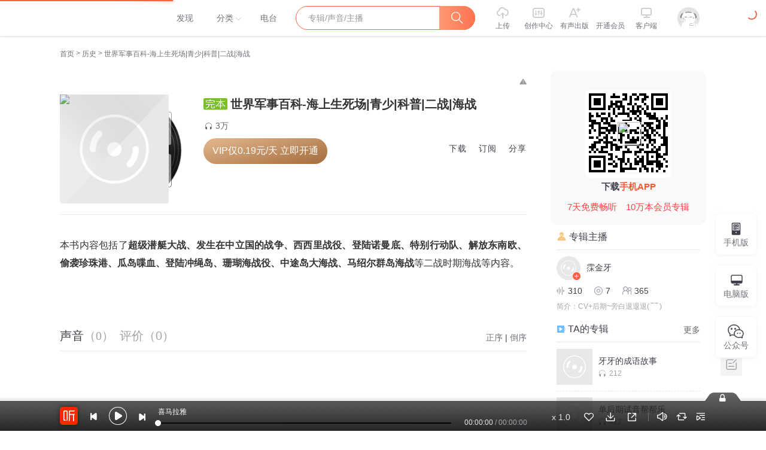

--- FILE ---
content_type: text/plain; charset=UTF-8
request_url: https://www.ximalaya.com/revision/user/pub?uid=190335541&page=1&pageSize=10
body_size: 1486
content:
{"ret":200,"msg":"专辑","data":{"albumList":[{"id":74109406,"title":"牙牙的成语故事","subTitle":"精致后期为孩子开启艺术之旅","coverPath":"//imagev2.xmcdn.com/storages/1990-audiofreehighqps/88/32/GKwRIUEH1qlpAAgr_wH-GT6y.jpeg","isFinished":false,"isPaid":false,"anchorUrl":"/zhubo/190335541","anchorNickName":"霂金牙","anchorUid":190335541,"playCount":212,"trackCount":4,"albumUrl":"/album/74109406","description":"牙牙阿姨的成语小故事，送给莀宝宝和所有的小朋友们（比心️）主播介绍：攀登40期16班优秀学员，精致宝...","vipType":0,"albumSubscript":-1},{"id":70019428,"title":"单后期试音帮帮乐","coverPath":"//imagev2.xmcdn.com/storages/ff41-audiofreehighqps/85/46/GKwRIRwGvyT4AAA0sgGNhytE.jpg","isFinished":false,"isPaid":false,"anchorUrl":"/zhubo/190335541","anchorNickName":"霂金牙","anchorUid":190335541,"playCount":412,"trackCount":10,"albumUrl":"/album/70019428","description":"节目主题：纯后期帮帮做适合谁听：大佬和我自己内容重点：后期配乐及音效处理主播...","vipType":0,"albumSubscript":-1},{"id":69181742,"title":"牙牙试音文件","coverPath":"//imagev2.xmcdn.com/storages/2237-audiofreehighqps/86/A5/GMCoOSUGlZ7WAAHPdgF1424j.jpg","isFinished":false,"isPaid":false,"anchorUrl":"/zhubo/190335541","anchorNickName":"霂金牙","anchorUid":190335541,"playCount":2026,"trackCount":41,"albumUrl":"/album/69181742","description":"牙牙试音文件大集合","vipType":0,"albumSubscript":-1},{"id":81711377,"title":"心理虐待的界限-我们与心理暴力的距离I从此不再被伤害I心理知识普及","subTitle":"全方位了解心理暴力","coverPath":"//imagev2.xmcdn.com/storages/4fa2-audiofreehighqps/C6/63/GMCoOSUKEOIHAAOu5QLQZfo-.jpeg","isFinished":true,"isPaid":true,"anchorUrl":"/zhubo/190335541","anchorNickName":"霂金牙","anchorUid":190335541,"playCount":31066,"trackCount":100,"albumUrl":"/album/81711377","description":"    心理暴力与我们的距离如此之近;学会健康的适应机制,建立积极平等的关系,更...","vipType":0,"albumSubscript":-1},{"id":75867065,"title":"世界军事百科-海上生死场|青少|科普|二战|海战","coverPath":"//imagev2.xmcdn.com/storages/2936-audiofreehighqps/F0/ED/GMCoOR4IBgubABAAAAIMMFAN.png","isFinished":true,"isPaid":true,"anchorUrl":"/zhubo/190335541","anchorNickName":"霂金牙","anchorUid":190335541,"playCount":30720,"trackCount":142,"albumUrl":"/album/75867065","description":"本书内容包括了超级潜艇大战、发生在中立国的战争、西西里战役、登陆诺曼底、特别...","vipType":0,"albumSubscript":-1},{"id":61510354,"title":"有声书主播攀登计划优秀作业","subTitle":"345678周优秀作业","coverPath":"//imagev2.xmcdn.com/storages/90fc-audiofreehighqps/10/CD/GKwRIaIGGLYaAAFeLQExnSIT.jpg","isFinished":false,"isPaid":false,"anchorUrl":"/zhubo/190335541","anchorNickName":"霂金牙","anchorUid":190335541,"playCount":559,"trackCount":8,"albumUrl":"/album/61510354","description":"节目主题：攀登有声课程作业主播：霂金牙适合谁听：攀登学院和想学习有声演播的萌新们主播的话：通过近...","vipType":0,"albumSubscript":-1}],"totalCount":6,"filterTotalCount":6,"page":1,"pageSize":6,"keyWord":"","orderType":2,"maxCount":6}}

--- FILE ---
content_type: text/plain; charset=utf-8
request_url: https://hdaa.shuzilm.cn/report?v=1.2.0&e=1&c=1&r=198b3f92-d1a2-4f7f-88d3-0bfbd3444168
body_size: 300
content:
[base64]/tQrnMAlIH2FVrJYSJdnam2o+4PUyK3PQLCVjomBVb1Gg1o6MKw3K9B2c6XmwGgrs9/QykFi4yFH5JnFfCVBsRJ5x8=

--- FILE ---
content_type: text/plain; charset=utf-8
request_url: https://hdaa.shuzilm.cn/report?v=1.2.0&e=1&c=1&r=8ef87708-6013-41fb-affa-196babb6b574
body_size: 300
content:
[base64]/QykFi4yFH5JnFfCVBsRJ5x8=

--- FILE ---
content_type: text/plain;charset=UTF-8
request_url: https://mobile.ximalaya.com/album-comment-mobile/web/album/comment/list/query/1768968777006?albumId=75867065&order=content-score-desc&pageId=1&pageSize=10
body_size: 2910
content:
{"msg":"0","ret":0,"data":{"albumValidScoreNum":9,"userWithPaidType":0,"isCommentsFolded":true,"comments":{"list":[{"albumId":75867065,"albumPaid":true,"albumUid":190335541,"anchorLiked":true,"auditStatus":2,"commentId":36246356,"content":"优秀！！！好听！！！好专辑！！！推荐！！！祝福主播越播越好！！！再出精品！！！","createdAt":1690348706000,"extraScores":[{"score":10,"type":3},{"score":10,"type":4}],"isHighQuality":false,"likes":5,"newAlbumScore":10,"nickname":"秦姐姐pinky","playProgress":0,"region":"浙江","replies":[{"albumId":75867065,"albumUid":0,"auditStatus":2,"commentId":36246356,"commentUid":51596994,"content":"谢谢您的支持和鼓励[亲亲][亲亲]我会继续努力坚持，争取更大的进步[害羞][心][心]","createdAt":1690352478000,"likeStatus":0,"liked":false,"likes":0,"nickname":"霂金牙","parentReplyId":0,"parentReplyUid":0,"region":"天津","replyId":9406033,"smallHeader":"http://imagev2.xmcdn.com/storages/d77a-audiofreehighqps/A5/BF/GKwRIJIGG3AvAABhewEy3TBY.jpg!op_type=5&upload_type=header&device_type=ios&name=small","uid":190335541,"unFollowAnchor":false,"userTags":[{"businessName":"anchor","businessType":4,"darkIcon":"https://imagev2.xmcdn.com/storages/faf8-audiofreehighqps/F3/62/GArMT3AKdOaaAAAFyQL1Cyl5.png","extra":{},"height":51,"icon":"https://imagev2.xmcdn.com/storages/3d13-audiofreehighqps/7F/CA/GArM8wYKdOaeAAAI0AL1Cy2j.png","scale":3,"width":96}],"vLogoType":-1}],"replyCount":1,"smallHeader":"http://imagev2.xmcdn.com/storages/233d-audiofreehighqps/49/AE/GKwRIaIKQPp_AADb4gLhUzJj.jpg!op_type=5&upload_type=header&device_type=ios&name=small","uid":51596994,"updatedAt":1690348706000,"userTags":[{"businessName":"vip","businessType":3,"extra":{},"height":72,"icon":"http://imagev2.xmcdn.com/storages/49c7-audiofreehighqps/21/9E/GKwRIaILHfzQAAAO_QM3TywG.png","jumpUrl":"iting://open?msg_type=94&bundle=rn_vip_center","scale":3,"width":168}],"vLogoType":-1,"vipIconUrl":"https://imagev2.xmcdn.com/storages/df10-audiofreehighqps/26/65/CMCoOScEc6tyAAAKZwCq-gNq.png","vipJumpUrl":"https://m.ximalaya.com/gatekeeper/vip-grade"},{"albumId":75867065,"albumPaid":true,"albumUid":190335541,"anchorLiked":true,"auditStatus":2,"commentId":36245122,"content":"听着主播的精彩演播，感觉书里的每段文字都能在眼前显现出画面！让我有身临其境的感觉，主播的演播娓娓道来，科普了知识盲点，佩服，佩服，加油哦💪","createdAt":1690348060000,"extraScores":[{"score":10,"type":3},{"score":10,"type":4}],"isHighQuality":false,"likes":5,"newAlbumScore":10,"nickname":"晶媛宝儿","playProgress":0,"region":"上海","replies":[{"albumId":75867065,"albumUid":0,"auditStatus":2,"commentId":36245122,"commentUid":186630095,"content":"谢谢您的支持与鼓励[爱你][爱你]我会继续努力，加油！！[亲亲][亲亲]","createdAt":1690352539000,"likeStatus":0,"liked":false,"likes":0,"nickname":"霂金牙","parentReplyId":0,"parentReplyUid":0,"region":"天津","replyId":9406039,"smallHeader":"http://imagev2.xmcdn.com/storages/d77a-audiofreehighqps/A5/BF/GKwRIJIGG3AvAABhewEy3TBY.jpg!op_type=5&upload_type=header&device_type=ios&name=small","uid":190335541,"unFollowAnchor":false,"userTags":[{"businessName":"anchor","businessType":4,"darkIcon":"https://imagev2.xmcdn.com/storages/faf8-audiofreehighqps/F3/62/GArMT3AKdOaaAAAFyQL1Cyl5.png","extra":{},"height":51,"icon":"https://imagev2.xmcdn.com/storages/3d13-audiofreehighqps/7F/CA/GArM8wYKdOaeAAAI0AL1Cy2j.png","scale":3,"width":96}],"vLogoType":-1}],"replyCount":1,"smallHeader":"http://imagev2.xmcdn.com/storages/dfa0-audiofreehighqps/18/0E/GMCoOR8HxKXWAACTTgH4vWOW.jpg!op_type=5&upload_type=header&device_type=ios&name=small","uid":186630095,"updatedAt":1690348060000,"userTags":[{"businessName":"vip","businessType":3,"extra":{},"height":72,"icon":"http://imagev2.xmcdn.com/storages/49c7-audiofreehighqps/21/9E/GKwRIaILHfzQAAAO_QM3TywG.png","jumpUrl":"iting://open?msg_type=94&bundle=rn_vip_center","scale":3,"width":168}],"vLogoType":0,"vipIconUrl":"https://imagev2.xmcdn.com/storages/df10-audiofreehighqps/26/65/CMCoOScEc6tyAAAKZwCq-gNq.png","vipJumpUrl":"https://m.ximalaya.com/gatekeeper/vip-grade"},{"albumId":75867065,"albumPaid":true,"albumUid":190335541,"anchorLiked":true,"auditStatus":2,"commentId":36363464,"content":"声音超级好听 实在太棒了。很喜欢 继续加油 👍👍","createdAt":1690437705000,"extraScores":[{"score":10,"type":3},{"score":10,"type":4}],"isHighQuality":false,"likes":2,"newAlbumScore":10,"nickname":"1344513fgil","playProgress":0,"region":"北京","replies":[{"albumId":75867065,"albumUid":0,"auditStatus":2,"commentId":36363464,"commentUid":180513981,"content":"谢谢您的支持[爱你][爱你]我会继续努力！[鲜花][可爱][可爱]","createdAt":1690449862000,"likeStatus":0,"liked":false,"likes":0,"nickname":"霂金牙","parentReplyId":0,"parentReplyUid":0,"region":"天津","replyId":9415659,"smallHeader":"http://imagev2.xmcdn.com/storages/d77a-audiofreehighqps/A5/BF/GKwRIJIGG3AvAABhewEy3TBY.jpg!op_type=5&upload_type=header&device_type=ios&name=small","uid":190335541,"unFollowAnchor":false,"userTags":[{"businessName":"anchor","businessType":4,"darkIcon":"https://imagev2.xmcdn.com/storages/faf8-audiofreehighqps/F3/62/GArMT3AKdOaaAAAFyQL1Cyl5.png","extra":{},"height":51,"icon":"https://imagev2.xmcdn.com/storages/3d13-audiofreehighqps/7F/CA/GArM8wYKdOaeAAAI0AL1Cy2j.png","scale":3,"width":96}],"vLogoType":-1}],"replyCount":1,"smallHeader":"http://imagev2.xmcdn.com/storages/38d9-audiofreehighqps/5E/5B/GKwRIRwMAL66AAA4cgOywyOH.jpg!op_type=5&upload_type=header&device_type=ios&name=small","uid":180513981,"updatedAt":1690437705000,"userTags":[],"vLogoType":0},{"albumId":75867065,"albumPaid":true,"albumUid":190335541,"anchorLiked":true,"auditStatus":2,"commentId":36268190,"content":"现在的人们对于波澜壮阔的二战可能只是个传说吧，听着这个片断的播音很是震撼！为那段历史，更为主播的辛苦付出！不同于其他人的播音，主播的娓娓道来让我们有时间去反应历史中的人物、战争中的武器和对抗中的气氛。这个播速是少见的，但是对于这类内容来说恰到好处。继续努力呀，主播！","createdAt":1690364182000,"extraScores":[{"score":10,"type":3},{"score":10,"type":4}],"isHighQuality":true,"likes":2,"newAlbumScore":10,"nickname":"1365540ylgc","playProgress":0,"region":"北京","replies":[{"albumId":75867065,"albumUid":0,"auditStatus":2,"commentId":36268190,"commentUid":160426106,"content":"[握手][握手]谢谢您的支持与理解，您的鼓励对我是莫大的荣幸[鲜花][鲜花]感谢您对我的肯定，我会继续努力，加油！","createdAt":1690365559000,"likeStatus":0,"liked":false,"likes":0,"nickname":"霂金牙","parentReplyId":0,"parentReplyUid":0,"region":"天津","replyId":9407670,"smallHeader":"http://imagev2.xmcdn.com/storages/d77a-audiofreehighqps/A5/BF/GKwRIJIGG3AvAABhewEy3TBY.jpg!op_type=5&upload_type=header&device_type=ios&name=small","uid":190335541,"unFollowAnchor":false,"userTags":[{"businessName":"anchor","businessType":4,"darkIcon":"https://imagev2.xmcdn.com/storages/faf8-audiofreehighqps/F3/62/GArMT3AKdOaaAAAFyQL1Cyl5.png","extra":{},"height":51,"icon":"https://imagev2.xmcdn.com/storages/3d13-audiofreehighqps/7F/CA/GArM8wYKdOaeAAAI0AL1Cy2j.png","scale":3,"width":96}],"vLogoType":-1}],"replyCount":1,"smallHeader":"http://imagev2.xmcdn.com/storages/1cb0-audiofreehighqps/6E/F2/GKwRIaIMAL66AAA7tQOywyO8.jpg!op_type=5&upload_type=header&device_type=ios&name=small","uid":160426106,"updatedAt":1690364182000,"userTags":[{"businessName":"vip","businessType":3,"extra":{},"height":72,"icon":"http://imagev2.xmcdn.com/storages/676f-audiofreehighqps/83/64/GKwRIaILHfzZAAAPawM3TzIq.png","jumpUrl":"iting://open?msg_type=94&bundle=rn_vip_center","scale":3,"width":168}],"vLogoType":-1,"vipIconUrl":"https://imagev2.xmcdn.com/storages/7e40-audiofreehighqps/70/25/CMCoOScEc6uAAAAK0ACq-gh-.png","vipJumpUrl":"https://m.ximalaya.com/gatekeeper/vip-grade"},{"albumId":75867065,"albumPaid":true,"albumUid":190335541,"anchorLiked":true,"auditStatus":2,"commentId":36258838,"content":"非常高质量的一张专辑，从演播到后期都是非常精彩的，听了之后我才知道原来这里面有这么多道理和故事，期待更新","createdAt":1690357013000,"extraScores":[{"score":10,"type":3},{"score":10,"type":4}],"isHighQuality":false,"likes":2,"newAlbumScore":10,"nickname":"小尧自在_SSR","playProgress":0,"region":"云南","replies":[{"albumId":75867065,"albumUid":0,"auditStatus":2,"commentId":36258838,"commentUid":1039621,"content":"谢谢支持[鲜花][鲜花]一开始读的不太好，我会继续努力磨炼演播水平[太开心]","createdAt":1690361838000,"likeStatus":0,"liked":false,"likes":1,"nickname":"霂金牙","parentReplyId":0,"parentReplyUid":0,"region":"天津","replyId":9407200,"smallHeader":"http://imagev2.xmcdn.com/storages/d77a-audiofreehighqps/A5/BF/GKwRIJIGG3AvAABhewEy3TBY.jpg!op_type=5&upload_type=header&device_type=ios&name=small","uid":190335541,"unFollowAnchor":false,"userTags":[{"businessName":"anchor","businessType":4,"darkIcon":"https://imagev2.xmcdn.com/storages/faf8-audiofreehighqps/F3/62/GArMT3AKdOaaAAAFyQL1Cyl5.png","extra":{},"height":51,"icon":"https://imagev2.xmcdn.com/storages/3d13-audiofreehighqps/7F/CA/GArM8wYKdOaeAAAI0AL1Cy2j.png","scale":3,"width":96}],"vLogoType":-1}],"replyCount":2,"smallHeader":"http://imagev2.xmcdn.com/storages/741e-audiofreehighqps/16/58/GMCoOScHcg3kAA5W_AHhQjTP.jpg!op_type=5&upload_type=header&device_type=ios&name=small","uid":1039621,"updatedAt":1690357013000,"userTags":[{"businessName":"vip","businessType":3,"extra":{},"height":72,"icon":"http://imagev2.xmcdn.com/storages/49c7-audiofreehighqps/21/9E/GKwRIaILHfzQAAAO_QM3TywG.png","jumpUrl":"iting://open?msg_type=94&bundle=rn_vip_center","scale":3,"width":168}],"vLogoType":-1,"vipIconUrl":"https://imagev2.xmcdn.com/storages/df10-audiofreehighqps/26/65/CMCoOScEc6tyAAAKZwCq-gNq.png","vipJumpUrl":"https://m.ximalaya.com/gatekeeper/vip-grade"},{"albumId":75867065,"albumPaid":true,"albumUid":190335541,"anchorLiked":true,"auditStatus":2,"commentId":36250399,"content":"主播声音非常适合这类历史作品，娓娓道来稳稳的科普了潜艇的知识。听得很舒服！","createdAt":1690351104000,"extraScores":[{"score":10,"type":3},{"score":10,"type":4}],"isHighQuality":false,"likes":2,"newAlbumScore":10,"nickname":"CV琥珀","playProgress":0,"region":"广东","replies":[{"albumId":75867065,"albumUid":0,"auditStatus":2,"commentId":36250399,"commentUid":115828133,"content":"谢谢您的支持，我会继续努力锻炼演播技巧[哈哈][哈哈]鞠躬~","createdAt":1690352346000,"likeStatus":0,"liked":false,"likes":0,"nickname":"霂金牙","parentReplyId":0,"parentReplyUid":0,"region":"天津","replyId":9405991,"smallHeader":"http://imagev2.xmcdn.com/storages/d77a-audiofreehighqps/A5/BF/GKwRIJIGG3AvAABhewEy3TBY.jpg!op_type=5&upload_type=header&device_type=ios&name=small","uid":190335541,"unFollowAnchor":false,"userTags":[{"businessName":"anchor","businessType":4,"darkIcon":"https://imagev2.xmcdn.com/storages/faf8-audiofreehighqps/F3/62/GArMT3AKdOaaAAAFyQL1Cyl5.png","extra":{},"height":51,"icon":"https://imagev2.xmcdn.com/storages/3d13-audiofreehighqps/7F/CA/GArM8wYKdOaeAAAI0AL1Cy2j.png","scale":3,"width":96}],"vLogoType":-1}],"replyCount":1,"smallHeader":"http://imagev2.xmcdn.com/storages/1f23-audiofreehighqps/65/FA/GKwRIRwGprNCAADNZQF_L4ou.jpg!op_type=5&upload_type=header&device_type=ios&name=small","uid":115828133,"updatedAt":1690351104000,"userTags":[],"vLogoType":-1},{"albumId":75867065,"albumPaid":true,"albumUid":190335541,"anchorLiked":true,"auditStatus":2,"commentId":36273851,"content":"主播的这个声音太赞了！不知不觉就听了好几集了，声音好听让人听着享受，还能同时涨知识，期待后续内容！","createdAt":1690368221000,"extraScores":[{"score":10,"type":3},{"score":10,"type":4}],"isHighQuality":false,"likes":1,"newAlbumScore":10,"nickname":"华小一","playProgress":0,"region":"辽宁","replies":[{"albumId":75867065,"albumUid":0,"auditStatus":2,"commentId":36273851,"commentUid":319348332,"content":"谢谢您的支持[爱你][爱你]我会更加努力进步[害羞][害羞][鲜花][鲜花]","createdAt":1690393459000,"likeStatus":0,"liked":false,"likes":0,"nickname":"霂金牙","parentReplyId":0,"parentReplyUid":0,"region":"天津","replyId":9411082,"smallHeader":"http://imagev2.xmcdn.com/storages/d77a-audiofreehighqps/A5/BF/GKwRIJIGG3AvAABhewEy3TBY.jpg!op_type=5&upload_type=header&device_type=ios&name=small","uid":190335541,"unFollowAnchor":false,"userTags":[{"businessName":"anchor","businessType":4,"darkIcon":"https://imagev2.xmcdn.com/storages/faf8-audiofreehighqps/F3/62/GArMT3AKdOaaAAAFyQL1Cyl5.png","extra":{},"height":51,"icon":"https://imagev2.xmcdn.com/storages/3d13-audiofreehighqps/7F/CA/GArM8wYKdOaeAAAI0AL1Cy2j.png","scale":3,"width":96}],"vLogoType":-1}],"replyCount":1,"smallHeader":"http://imagev2.xmcdn.com/storages/707b-audiofreehighqps/29/E8/GKwRIJEJB7auAAJy9gJwVBy5.png!op_type=5&upload_type=header&device_type=ios&name=small","uid":319348332,"updatedAt":1690368221000,"userTags":[],"vLogoType":-1},{"albumId":75867065,"albumPaid":true,"albumUid":190335541,"anchorLiked":true,"auditStatus":2,"commentId":40109371,"content":"主播声音很好听，多参与节目录","createdAt":1703216607000,"extraScores":[{"score":0,"type":3},{"score":0,"type":4}],"isHighQuality":false,"likes":1,"nickname":"平平淡淡_dt5","playProgress":0,"region":"江苏","replyCount":0,"smallHeader":"http://imagev2.xmcdn.com/storages/b782-audiofreehighqps/9F/F1/GAqh1QQL9Nk6AAJqOwOrQEn5.jpg!op_type=5&upload_type=header&device_type=ios&name=small","uid":115236826,"updatedAt":1703216607000,"userTags":[{"businessName":"vip","businessType":3,"extra":{},"height":72,"icon":"http://imagev2.xmcdn.com/storages/676f-audiofreehighqps/83/64/GKwRIaILHfzZAAAPawM3TzIq.png","jumpUrl":"iting://open?msg_type=94&bundle=rn_vip_center","scale":3,"width":168}],"vLogoType":-1,"vipIconUrl":"https://imagev2.xmcdn.com/storages/7e40-audiofreehighqps/70/25/CMCoOScEc6uAAAAK0ACq-gh-.png","vipJumpUrl":"https://m.ximalaya.com/gatekeeper/vip-grade"}],"maxPageId":1,"pageId":1,"pageSize":10,"totalCount":8},"recScoreSummary":{"diagram":{"1":0.0,"2":0.0,"3":0.0},"score":0.0,"totalNum":0},"recentScoreDuration":90,"allCommentsCount":10,"extra_msg":{"haveDeleteRight":"false"},"albumScore":0.0,"isRecentScore":false}}

--- FILE ---
content_type: text/plain; charset=UTF-8
request_url: https://www.ximalaya.com/revision/recommend/album/kw?albumId=75867065
body_size: 222
content:
{"ret":200,"data":{"recKw":{"sourceKw":"世界军事百科-海上生死场|青少|科普|二战|海战","recommendText":[]},"uid":0,"albumId":75867065}}

--- FILE ---
content_type: text/plain; charset=utf-8
request_url: https://hdaa.shuzilm.cn/report?v=1.2.0&e=1&c=1&r=6b830ff6-a5b4-453e-88fe-51df53b6da0c
body_size: 300
content:
[base64]/QykFi4yFH5JnFfCVBsRJ5x8=

--- FILE ---
content_type: text/plain; charset=UTF-8
request_url: https://www.ximalaya.com/revision/user/basic?uid=190335541&needRealCount=true
body_size: 766
content:
{"ret":200,"msg":"基本信息","data":{"uid":190335541,"nickName":"霂金牙","cover":"//imagev2.xmcdn.com/storages/d77a-audiofreehighqps/A5/BF/GKwRIJIGG3AvAABhewEy3TBY.jpg","background":"//s1.xmcdn.com/css/img/mycenter_bg/mycenter_bg_4.jpg","isVip":true,"constellationStr":"金牛座","constellationType":2,"personalSignature":"CV+后期~旁白退退退( ‾  ‾  )","fansCount":365,"gender":2,"birthMonth":4,"birthDay":25,"province":"北京市","city":"朝阳区","anchorGrade":6,"mvpGrade":5,"anchorGradeType":1,"isMusician":false,"anchorUrl":"//www.ximalaya.com/zhubo/190335541","relation":{"isFollow":false,"beFollow":true,"isBlack":false},"liveInfo":{"id":25015260,"roomId":5578235,"coverPath":"//imagev2.xmcdn.com/storages/5f10-audiofreehighqps/9D/CE/GMCoOSAIAYZFAAGoSwIKvq8l.jpg!op_type=3&columns=290&rows=290&magick=png","liveUrl":"http://liveroom.ximalaya.com/live/room/5578235?liveId=25015260","status":1},"logoType":-1,"followingCount":217,"tracksCount":310,"albumsCount":7,"albumCountReal":6,"userCompany":"","qualificationGuideInfos":[]}}

--- FILE ---
content_type: text/plain; charset=utf-8
request_url: https://hdaa.shuzilm.cn/report?v=1.2.0&e=1&c=1&r=55b3a01f-a21e-446b-9904-03fcd3d1afb4
body_size: 300
content:
[base64]/F8ZayfPDiPps+7U8dwu3m6/iafUeHcSAPUyK3PQLCVjomBVb1Gg1o6MKw3K9B2c6XmwGgrs9/QykFi4yFH5JnFfCVBsRJ5x8=

--- FILE ---
content_type: text/javascript;charset=UTF-8
request_url: https://gcaptcha4.geetest.com/load?callback=geetest_1768968786964&captcha_id=3ebf85eb1be9e6d4280f2ac59c369333&challenge=b7ccaa12-8b5e-4221-bc56-25afe7aaaf01&client_type=web&risk_type=slide&lang=en-us%40posix
body_size: 1667
content:
geetest_1768968786964({"status": "success", "data": {"lot_number":"893db4a126224d5f8799dda5f37897ec","captcha_type":"slide","slice":"pictures/v4_pic/slide_2024_09_02/26a347846f/slide/7fc2e55fe8124e9aa71a76dfd1d4df04.png","bg":"pictures/v4_pic/slide_2024_09_02/26a347846f/bg/7fc2e55fe8124e9aa71a76dfd1d4df04.png","ypos":76,"arrow":"arrow_1","js":"/js/gcaptcha4.js","css":"/css/gcaptcha4.css","static_path":"/v4/static/v1.9.3-4f0ca9","gct_path":"/v4/gct/gct4.5a2e755576738ba0499d714db4f1c9e0.js","show_voice":false,"feedback":"","logo":false,"pt":"1","captcha_mode":"risk_manage","guard":false,"check_device":true,"language":"en","lang_reverse":false,"custom_theme":{"_style":"stereoscopic","_color":"hsla(224,98%,66%,1)","_gradient":"linear-gradient(180deg, hsla(224,98%,71%,1) 0%, hsla(224,98%,66%,1) 100%)","_hover":"linear-gradient(180deg, hsla(224,98%,66%,1) 0%, hsla(224,98%,71%,1) 100%)","_brightness":"system","_radius":"4px"},"pow_detail":{"version":"1","bits":0,"datetime":"2026-01-21T12:13:01.573668+08:00","hashfunc":"md5"},"payload":"[base64]","process_token":"762f937290b9eb416be9bdef26e8d1bb2728362422b5e095cc9dcdb8f843510f","payload_protocol":1}})

--- FILE ---
content_type: text/plain; charset=UTF-8
request_url: https://www.ximalaya.com/revision/seo/hotWordAlbums?id=75867065&queryType=1
body_size: 3001
content:
{"ret":200,"msg":"success","data":{"hotWordAlbums":[{"id":39423189,"title":"太平洋战争丨现代战争启示录&第二次世界大战实录","intro":"还原战争细节，揭秘历史真相","nickname":"现代军吧","coverPath":"group89/M01/25/4F/wKg5CF9jIlnBusRFAAYqYvkmW8047.jpeg","link":"/album/39423189","playCount":95804337,"trackCount":2052,"isPaid":true,"vipType":0},{"id":13507836,"title":"明朝那些事儿(当年明月著 王更新播讲)","intro":"诙谐轻松再现明朝三百年的兴衰历史","nickname":"王更新","coverPath":"group50/M02/06/8D/wKgKmVvgEhvBoBbYAAHJKQV3TSk608.jpg","link":"/album/13507836","playCount":1416135577,"trackCount":268,"isPaid":true,"vipType":0},{"id":39246532,"title":"抗美援朝战争全史","intro":"一部中国人必须要听的抗美援朝战争史","nickname":"大飞飞牛","coverPath":"group82/M01/06/3C/wKg5Il70GkGy2c7HAAHU2k3a36c730.jpg","link":"/album/39246532","playCount":115488533,"trackCount":103,"isPaid":false,"vipType":0},{"id":56982762,"title":"精读中国历史|从夏朝到民国，二十四史通史解析，中华上下五千年","intro":"精读中国历史","nickname":"七言","coverPath":"storages/7839-audiofreehighqps/C0/28/GMCoOSIF25dGAAWQgQEV6ONp.jpg","link":"/album/56982762","playCount":311339245,"trackCount":970,"isPaid":true,"vipType":0},{"id":56112456,"title":"二战史话","intro":"军史专家徐恺带你了解二战带给世界的深重影响","nickname":"边江文化","coverPath":"storages/38af-audiofreehighqps/C5/B9/GAqh4zINFnb-AALqGgRIDc6r.jpeg","link":"/album/56112456","playCount":29881875,"trackCount":967,"isPaid":true,"vipType":0},{"id":62740698,"title":"中世纪三部曲+前传|圣殿春秋 无尽世界 永恒火焰 暗夜与黎明|惠天言亮解读版","intro":"包含《圣殿春秋》《无尽世界》《永恒火焰》《暗夜与黎明》","nickname":"读客熊猫君","coverPath":"storages/95f5-audiofreehighqps/55/28/GKwRIasGItPOAAU2AQE2Kdhu.jpg","link":"/album/62740698","playCount":74042406,"trackCount":1098,"isPaid":true,"vipType":0},{"id":48540890,"title":"揭秘二战的烽火狼烟｜二战全史","intro":"全景再现人类史上空前绝后的世界大战","nickname":"DJ严冬","coverPath":"storages/f947-audiofreehighqps/7F/07/GMCoOSIFjQNQAAl2KwECDZ1Z.jpg","link":"/album/48540890","playCount":19762397,"trackCount":420,"isPaid":true,"vipType":0},{"id":20207764,"title":"大唐兴亡三百年 | 血腥的盛唐丨董宇辉、俞敏洪推荐","intro":"王觉仁经典力作，令人上瘾的大唐全史","nickname":"读客熊猫君","coverPath":"group65/M05/17/9C/wKgMdF1foKTRNqBsACeOvFhZLMA310.jpg","link":"/album/20207764","playCount":184972108,"trackCount":338,"isPaid":true,"vipType":0},{"id":12642897,"title":"穿越火线：第一次世界大战","intro":"回到历史现场，像追美剧一样追历史故事","nickname":"天亮宇宙","coverPath":"group57/M04/40/9B/wKgLd1xSv7miVLatAAUUr-Rea3w049.jpg","link":"/album/12642897","playCount":49754132,"trackCount":270,"isPaid":false,"vipType":0},{"id":42128680,"title":"听涛哥 | 两晋南北朝","intro":"谢涛有声历史剧：两晋南北朝","nickname":"涛哥说历史","coverPath":"storages/2609-audiofreehighqps/82/AB/GKwRIJEF68eyAAEUoQEbSHKh.jpg","link":"/album/42128680","playCount":121246819,"trackCount":2545,"isPaid":true,"vipType":0},{"id":22370104,"title":"大国博弈400年","intro":"国家兴衰自有逻辑，未来趋势藏于历史","nickname":"莽夫薛神","coverPath":"group60/M0B/29/01/wKgLeVy679XTS6AFAADN0bbl3os607.jpg","link":"/album/22370104","playCount":16909723,"trackCount":660,"isPaid":true,"vipType":0},{"id":8649107,"title":"话说明朝 | 大宇茶馆演播，明朝那些事儿，嬉笑怒骂说明朝","intro":"大明王朝兴衰全纪录","nickname":"大宇茶馆","coverPath":"storages/5310-audiofreehighqps/66/2A/CKwRIDoFYUqHAALaSwD1xavk.jpg","link":"/album/8649107","playCount":324245551,"trackCount":321,"isPaid":true,"vipType":0},{"id":57407681,"title":"伟大的抗美援朝战争","intro":"军史专家力荐，最为专业、详细的历史再现。","nickname":"吟筝观澜","coverPath":"storages/a259-audiofreehighqps/70/DF/GMCoOSEGjki8AAM2swFyosXR.jpeg","link":"/album/57407681","playCount":25020230,"trackCount":484,"isPaid":false,"vipType":0},{"id":69734701,"title":"话说清朝丨大宇茶馆细说清朝三百年历史|从努尔哈赤到末代皇帝溥仪|康熙雍正乾隆","intro":"大宇茶馆话说清朝","nickname":"大宇茶馆","coverPath":"storages/6d4b-audiofreehighqps/9D/F4/GKwRIW4GsDBlAANZQQGEzDOJ.jpeg","link":"/album/69734701","playCount":78978231,"trackCount":501,"isPaid":true,"vipType":0},{"id":74093538,"title":"真实的解放战争实录","intro":"国家一级播音员","nickname":"用故事换酒","coverPath":"storages/bbe8-audiofreehighqps/22/51/GMCoOSQHr3hzAAE4NwHykvTr.jpg","link":"/album/74093538","playCount":33671556,"trackCount":479,"isPaid":false,"vipType":0},{"id":49361451,"title":"听谢涛·春秋：再现三百年恢弘争霸史诗|中国历史 古代","intro":"解码春秋五霸的兴与亡，回到中华文明的历史深处。","nickname":"涛哥说历史","coverPath":"storages/efe7-audiofreehighqps/5C/19/CMCoOR8EbYRUAAVPewCorK_J.jpg","link":"/album/49361451","playCount":76484703,"trackCount":855,"isPaid":true,"vipType":0},{"id":56941609,"title":"老梁看世界|全球局势分析|今日热点头条|历史|博弈","intro":"每天都是最新的国际、历史、军事动态！","nickname":"老梁客栈","coverPath":"storages/8a6c-audiofreehighqps/0D/52/GAqh4zILd0S4AAJXfANfqpGe.jpeg","link":"/album/56941609","playCount":25730558,"trackCount":1587,"isPaid":false,"vipType":0},{"id":16949121,"title":"大明锦衣卫|锦衣镇山河|群像权谋&历史官场悬疑","intro":"天地不仁，以万物为刍狗，可惜我修不到这个境界了","nickname":"酷匠听书","coverPath":"group54/M09/D8/26/wKgLfVwKM-yRYhj2AARdBL76d68959.jpg","link":"/album/16949121","playCount":56955319,"trackCount":443,"isPaid":true,"vipType":0},{"id":31611527,"title":"大宇讲史之二战纵横录","intro":"第二次世界大战纵横录","nickname":"大宇茶馆","coverPath":"group76/M0B/4B/96/wKgO1F5LdsyxUrA1AAaR9e2nSl0252.jpg","link":"/album/31611527","playCount":8936639,"trackCount":709,"isPaid":true,"vipType":0},{"id":81107159,"title":"明朝那些事儿 | 周建龙播讲 | 当年明月著","intro":"周建龙为你通俗讲述大明王朝波澜壮阔三百年","nickname":"周建龙本尊","coverPath":"storages/1a02-audiofreehighqps/7B/24/GMCoOR8J3-16AAQTmQLAMwKB.jpeg","link":"/album/81107159","playCount":100027859,"trackCount":938,"isPaid":true,"vipType":0}]}}

--- FILE ---
content_type: text/plain; charset=utf-8
request_url: https://hdaa.shuzilm.cn/report?v=1.2.0&e=1&c=1&r=f8c79121-f5ee-450a-888d-a4981828f623
body_size: 300
content:
gGZ+sVxqTsKJxYRoWR+esdHPxrIBRBt+Iy29hX6XLq8INCtsmXUklA1wHHlY+Q3Qc4euCxjKjTpPB+BcYvgmTFb8UbNhvoEbjU9YGIfTHqaFECL4lF8NFFyr85ftJLlYNEYEht8M5HjqhXCzR2MEM93W+1ZEIoKmKdiTZAUj0RdZR0hYPvSsFA4s/Lp/1gtLLP8AUiQMzpFmlx90vuW9u5NQuZugXzH/Qz64vx9JuWUPUyK3PQLCVjomBVb1Gg1o6MKw3K9B2c6XmwGgrs9/QykFi4yFH5JnFfCVBsRJ5x8=

--- FILE ---
content_type: text/plain; charset=UTF-8
request_url: https://www.ximalaya.com/revision/comment/albumStatistics/75867065
body_size: 133
content:
{"ret":200,"msg":"success","data":{"isAlbumCommentShow":true,"totalCommentCount":10}}

--- FILE ---
content_type: text/plain; charset=utf-8
request_url: https://hdaa.shuzilm.cn/report?v=1.2.0&e=1&c=1&r=f61dddc9-d4c1-4627-8c12-6ab17e5f45ca
body_size: 300
content:
gGZ+sVxqTsKJxYRoWR+esdHPxrIBRBt+Iy29hX6XLq8INCtsmXUklA1wHHlY+Q3Qc4euCxjKjTpPB+BcYvgmTFb8UbNhvoEbjU9YGIfTHqaFECL4lF8NFFyr85ftJLlYNEYEht8M5HjqhXCzR2MEM93W+1ZEIoKmKdiTZAUj0Rd5bxaTz7F85/4ObushDfr13XdF5+wko0VYZ0kEplWtlYiuHjO9j619gNWx9nB+skcPUyK3PQLCVjomBVb1Gg1o6MKw3K9B2c6XmwGgrs9/QykFi4yFH5JnFfCVBsRJ5x8=

--- FILE ---
content_type: text/plain; charset=UTF-8
request_url: https://www.ximalaya.com/revision/album/v1/getTracksList?albumId=75867065&pageNum=1&pageSize=30
body_size: 209
content:
{"ret":200,"data":{"currentUid":0,"albumId":75867065,"trackTotalCount":0,"sort":0,"tracks":[],"pageNum":0,"pageSize":0,"superior":[],"lastPlayTrackId":0,"riskLevel":5}}

--- FILE ---
content_type: text/plain; charset=UTF-8
request_url: https://www.ximalaya.com/revision/album/v1/simple?albumId=75867065
body_size: 1180
content:
{"ret":200,"msg":"成功","data":{"albumId":75867065,"isSelfAlbum":false,"currentUid":0,"albumPageMainInfo":{"anchorUid":190335541,"albumStatus":1,"showApplyFinishBtn":false,"showEditBtn":false,"showTrackManagerBtn":false,"showInformBtn":true,"cover":"//imagev2.xmcdn.com/storages/2936-audiofreehighqps/F0/ED/GMCoOR4IBgubABAAAAIMMFAN.png","albumTitle":"世界军事百科-海上生死场|青少|科普|二战|海战","updateDate":"2024-09-01","createDate":"2023-05-05","playCount":30720,"isPaid":true,"priceOp":{"priceType":1,"albumPrice":"0.20","albumDiscountedPrice":"0.20","remainAlbumTotalPrice":"26.2","hasVipDiscount":false,"promotionPrice":"26.20"},"isFinished":2,"isSubscribe":false,"richIntro":"<span><br /></span><p style=\"color:#333333;font-weight:normal;font-size:16px;line-height:30px;font-family:Helvetica,Arial,sans-serif;hyphens:auto;text-align:justify;\">本书内容包括了<b>超级潜艇大战、发生在中立国的战争、西西里战役、登陆诺曼底、特别行动队、解放东南欧、偷袭珍珠港、瓜岛喋血、登陆冲绳岛、珊瑚海战役、中途岛大海战、马绍尔群岛海战</b>等二战时期海战等内容。 </p><span><br /></span><span><br /></span>","shortIntro":"本书内容包括了超级潜艇大战、发生在中立国的战争、西西里战役、登陆诺曼底、特别...","detailRichIntro":"<span><br /></span><p style=\"color:#333333;font-weight:normal;font-size:16px;line-height:30px;font-family:Helvetica,Arial,sans-serif;hyphens:auto;text-align:justify;\">本书内容包括了<b>超级潜艇大战、发生在中立国的战争、西西里战役、登陆诺曼底、特别行动队、解放东南欧、偷袭珍珠港、瓜岛喋血、登陆冲绳岛、珊瑚海战役、中途岛大海战、马绍尔群岛海战</b>等二战时期海战等内容。 </p><span><br /></span><span><br /></span>","isPublic":true,"hasBuy":false,"vipType":2,"canCopyText":true,"subscribeCount":71,"sellingPoint":{},"subscriptInfo":{"albumSubscriptValue":2,"url":"http://imagev2.xmcdn.com/storages/fbb1-audiofreehighqps/60/6D/GMCoOSIJzdFAAAAyewK5blj5.png"},"albumSubscript":2,"tags":[],"categoryId":9,"ximiVipFreeType":0,"joinXimi":false,"freeExpiredTime":0,"categoryTitle":"历史","anchorName":"霂金牙","visibleStatus":0},"isTemporaryVIP":false}}